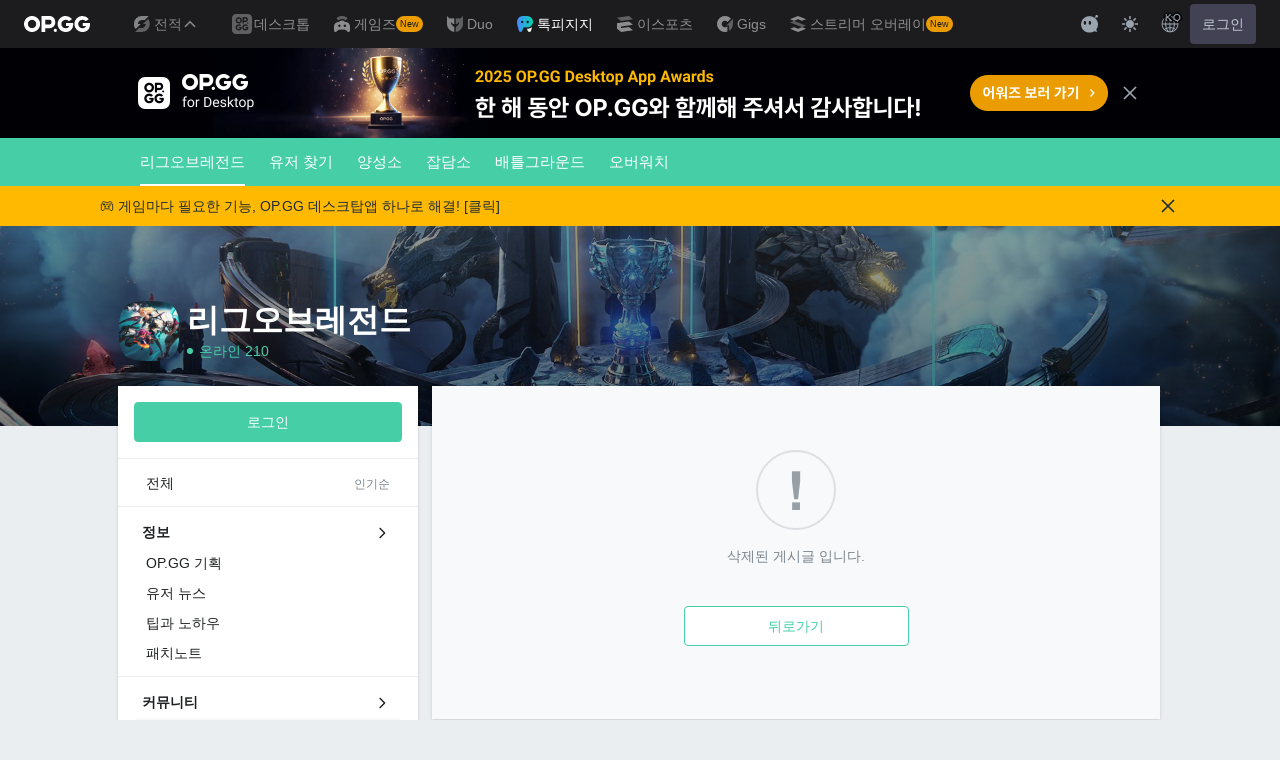

--- FILE ---
content_type: text/html; charset=utf-8
request_url: https://www.google.com/recaptcha/api2/aframe
body_size: 265
content:
<!DOCTYPE HTML><html><head><meta http-equiv="content-type" content="text/html; charset=UTF-8"></head><body><script nonce="5X8xLcyh2JQhgKBsyfou5w">/** Anti-fraud and anti-abuse applications only. See google.com/recaptcha */ try{var clients={'sodar':'https://pagead2.googlesyndication.com/pagead/sodar?'};window.addEventListener("message",function(a){try{if(a.source===window.parent){var b=JSON.parse(a.data);var c=clients[b['id']];if(c){var d=document.createElement('img');d.src=c+b['params']+'&rc='+(localStorage.getItem("rc::a")?sessionStorage.getItem("rc::b"):"");window.document.body.appendChild(d);sessionStorage.setItem("rc::e",parseInt(sessionStorage.getItem("rc::e")||0)+1);localStorage.setItem("rc::h",'1769215853333');}}}catch(b){}});window.parent.postMessage("_grecaptcha_ready", "*");}catch(b){}</script></body></html>

--- FILE ---
content_type: application/javascript; charset=utf-8
request_url: https://fundingchoicesmessages.google.com/f/AGSKWxWLUcvEGIW-0JIDb0BFDd5FdvvbrgP5MjycCMuMyf_sjKF5ztUxxT8HZALiBfS1jBk2p10522LxAHsCwrPNgYCFAhuy9HPvCXLZEi73WmvTO5WxfAVyEWQC4vSuZ_IMuBXuRv4AKCVQl1-OnT6QmxBStsIALiZpgjXVqGhA443DUAJD2yV_LvOVPnSY/_/easyads._764x70_/toigoogleads./banner_125x/guardianleader.
body_size: -1289
content:
window['699f8211-4eb5-4f31-9706-fe611b4e2e3d'] = true;

--- FILE ---
content_type: application/javascript; charset=UTF-8
request_url: https://talk.op.gg/_next/static/chunks/pages/s/%5Bsite_code%5D/%5Bpage_code%5D/%5Bpost_id%5D-d1a639599162f89d.js
body_size: 16033
content:
(self.webpackChunk_N_E=self.webpackChunk_N_E||[]).push([[293],{3542:function(e,t,i){(window.__NEXT_P=window.__NEXT_P||[]).push(["/s/[site_code]/[page_code]/[post_id]",function(){return i(2622)}])},8993:function(e,t,i){"use strict";var n=i(9876),a=i(2983),r=i(3730);t.Z=e=>{let{children:t}=e,[i,o]=(0,a.useState)(!1);return(0,a.useEffect)(()=>(o(!0),()=>o(!1)),[]),i?(0,r.createPortal)((0,n.tZ)(n.HY,{children:t}),document.getElementById("modal-root")):(0,n.tZ)(n.HY,{})}},3888:function(e,t,i){"use strict";var n=i(9876);i(2983);var a=i(2823),r=i(6612),o=i(3774),l=i(1686);t.Z=e=>{let{message:t}=e,i=(0,l.useTranslations)("Common"),{back:o,replace:d,query:{page_code:s,site_code:p}}=(0,a.useRouter)();return(0,n.BX)(c,{children:[(0,n.tZ)("img",{src:"/images/icon-nodata@2x.png",alt:"!",width:80}),(0,n.tZ)("span",{children:t}),(0,n.tZ)(r.zx,{onClick:()=>window.history.state&&window.history.state.idx>0?o():d("/s/".concat(p).concat(s?"/".concat(s):"")),outlined:!0,children:i("back")})]})};let c=(0,o.Z)("div",{target:"e1gosgng0"})('background:var(--gray200);text-align:center;min-height:333px;position:relative;background:var(--gray200);box-shadow:0 1px 3px 0 rgba(0,0,0,0.15);padding-top:64px;padding-bottom:64px;margin-bottom:580px;text-align:center;[data-theme="dark"] &{background-color:var(--white);}> *{display:block;margin:0 auto;}span{margin-top:16px;line-height:20px;font-size:14px;color:var(--gray500);}',r.zx,"{margin-top:40px;width:225px;}")},8715:function(e,t,i){"use strict";var n=i(9876);i(2983);var a=i(628),r=i(874),o=i.n(r),l=i(2823);let c=e=>Object.entries(e).filter(e=>{let[,t]=e;return null!==t}).map(e=>{let[t,i]=e;if("op_page_params"===t){let e=Object.entries(i).filter(e=>{let[t,i]=e;return null!==i}).reduce((e,t)=>{let[i,n]=t;return e[i]=n,e},{});return"var ".concat(t," = ").concat(JSON.stringify(e),";")}return"string"==typeof i||"number"==typeof i||"boolean"==typeof i?"var ".concat(t," = '").concat(i,"';"):Array.isArray(i)?"var ".concat(t," = ").concat(JSON.stringify(i),";"):""}).filter(Boolean).join("\n");t.Z=e=>{var t;let{op_page_main_category:i,op_page_sub_category:r,op_page_detail_category:d,op_page_params:s}=e,{user:p,theme:u}=(0,a.bp)(),m=(0,l.useRouter)(),g=null===(t=m.locale)||void 0===t?void 0:t.split("-")[0],h={op_page_main_category:i,op_page_sub_category:r,op_page_detail_category:d,op_page_params:{...s,user_theme:u||"light"},op_page_language:g,user_member_id:(null==p?void 0:p.id)||null,user_member_plan_ids:(null==p?void 0:p.plan_ids)||null},v=c(h);return(0,n.tZ)(o(),{children:(0,n.tZ)("script",{dangerouslySetInnerHTML:{__html:v}})})}},1057:function(e,t,i){"use strict";i.d(t,{i:function(){return l}});var n=i(1449),a=i(8892),r=i(2983),o=i(628);let l=e=>{let{url:t,onSuccess:i}=e,[l,c]=(0,r.useState)(!1),[d,s]=(0,r.useState)(),{user:p,sendToMember:u}=(0,o.bp)(),m=async e=>{let r=t;if(e&&Object.keys(e).forEach(t=>{r=r.replace("{".concat(t,"}"),e[t])}),c(!0),!p){u();return}try{let e=(await (0,n.ZP)().delete(r)).data;i&&i(e)}catch(e){(0,a.IZ)(e)&&(s(e),(0,n.MM)(e))}finally{c(!1)}};return{destroyData:m,isLoading:l,error:d}}},2133:function(e,t,i){"use strict";var n=i(628),a=i(2823);t.Z=()=>{let e;let{query:{page_code:t}}=(0,a.useRouter)(),{pages:i}=(0,n.bp)();return{pages:i,currentPage:(null==i||i.categories.forEach(i=>{if(i.code===t){e=i;return}i.pages.forEach(i=>{if(i.code===t){e=i;return}})}),e)}}},7135:function(e,t,i){"use strict";i.d(t,{G:function(){return c}});var n=i(628),a=i(1449),r=i(3530),o=i(8892),l=i(2983);let c=e=>{let{url:t,method:i="post",onSuccess:c}=e,[d,s]=(0,l.useState)(!1),[p,u]=(0,l.useState)(),{user:m,sendToMember:g}=(0,n.bp)(),h=async e=>{if(s(!0),!m){g();return}try{let n=(await (0,a.ZP)()({url:t,method:i,data:(0,r.C0)(e)})).data;c&&c(n,e)}catch(e){(0,o.IZ)(e)&&(u(e),(0,a.MM)(e))}finally{s(!1)}};return{storeData:h,isLoading:d,error:p}}},7230:function(e,t,i){"use strict";i.d(t,{D:function(){return d}});var n=i(1449),a=i(8892),r=i(2983),o=i(8129),l=i(628),c=i(5659);let d=e=>{let t=null==e?void 0:e.onSuccess,i=null==e?void 0:e.onError,d=null==e?void 0:e.onProgress,{user:s}=(0,l.bp)(),[p,u]=(0,r.useState)(!1),[m,g]=(0,r.useState)(),[h,v]=(0,r.useState)(0),f=e=>{let t=Math.min(Math.max(e,0),100);v(t),d&&d(t)},_=async(e,r)=>{u(!0),f(0);try{let i=new FormData;i.append("file",e);let a={"Content-Type":"multipart/form-data","x-user":"".concat(null==s?void 0:s.id)};r&&(a["x-opgg-talk-token"]="Bearer ".concat(r),a.Authorization="Bearer ".concat(r));let{data:o}=(await (0,n.ZP)().post("/images",i,{headers:a,onUploadProgress:e=>{if(!e.total)return;let t=Math.round(100*e.loaded/e.total);f(t)}})).data;return f(100),t&&t(),o}catch(e){(0,a.IZ)(e)&&(g(e),"production"===c.Wi&&(0,o.As)("==== 이미지 업로드 실패 ====",JSON.stringify({user:null==s?void 0:s.id,error:e})),i?i(e):(0,n.MM)(e))}finally{u(!1),setTimeout(()=>f(0),300)}};return{storeImage:_,isLoading:p,error:m,uploadProgress:h}}},2622:function(e,t,i){"use strict";i.r(t),i.d(t,{__N_SSP:function(){return eW},default:function(){return eq}});var n=i(9876),a=i(2983),r=i(628),o=i(3774),l=i(4061),c=i(1686),d=i(6612);i(5276);var s=i(3530),p=i(2216),u=i(4863),m=i(5659),g=i(1057),h=i(6049),v=i(2823),f=i(7135),_=i(6442),x=i(9123),y=i.n(x),Z=i(9053);let b=(0,a.forwardRef)((e,t)=>{let{className:i,"data-type":a}=e;return(0,n.tZ)(d.Ld,{width:"16",height:"16",viewBox:"0 0 16 16",fill:"none",xmlns:"http://www.w3.org/2000/svg",className:i,"data-type":a,ref:t,children:(0,n.tZ)("path",{fillRule:"evenodd",clipRule:"evenodd",d:"M5.57684 2.23367C5.66837 2.08825 5.82817 2.00001 6 2.00001H10C10.1718 2.00001 10.3316 2.08825 10.4232 2.23367C10.5147 2.3791 10.5251 2.56134 10.4508 2.71627L9.11748 5.49568C9.03429 5.6691 8.85901 5.77942 8.66667 5.77942H7.33334C7.141 5.77942 6.96572 5.6691 6.88253 5.49568L5.54919 2.71627C5.47487 2.56134 5.48531 2.3791 5.57684 2.23367ZM6.84354 6.89954C6.89124 6.66696 7.09592 6.50001 7.33334 6.50001H8.66667C8.90409 6.50001 9.10877 6.66696 9.15647 6.89954L10.4898 13.3995C10.52 13.5467 10.4824 13.6996 10.3875 13.816C10.2925 13.9325 10.1502 14 10 14H6C5.84978 14 5.70751 13.9325 5.61255 13.816C5.5176 13.6996 5.48002 13.5467 5.5102 13.3995L6.84354 6.89954ZM2.08904 3.71521C2.18245 3.58042 2.33601 3.50001 2.5 3.50001H4.5C4.70002 3.50001 4.88079 3.61921 4.95958 3.80305L5.95958 6.13638C5.99971 6.23003 6.01028 6.33371 5.98986 6.43354L5.23986 10.1002C5.1952 10.3186 5.0114 10.481 4.78921 10.4985C4.56703 10.5159 4.3601 10.3843 4.28184 10.1756L3.37563 7.75901C3.34219 7.66983 3.33491 7.57296 3.35466 7.47978L4 6.16667H3.125C2.91658 6.16667 2.73002 6.03739 2.65684 5.84224L2.03184 4.17557C1.97426 4.02202 1.99563 3.85 2.08904 3.71521ZM13.5 3.50001C13.664 3.50001 13.8176 3.58042 13.911 3.71521C14.0044 3.85 14.0257 4.02202 13.9682 4.17557L13.3432 5.84224C13.27 6.03739 13.0834 6.16667 12.875 6.16667H12L12.6453 7.47978C12.6651 7.57296 12.6578 7.66983 12.6244 7.75901L11.7182 10.1756C11.6399 10.3843 11.433 10.5159 11.2108 10.4985C10.9886 10.481 10.8048 10.3186 10.7601 10.1002L10.0101 6.43354C9.98972 6.33371 10.0003 6.23003 10.0404 6.13638L11.0404 3.80305C11.1192 3.61921 11.3 3.50001 11.5 3.50001H13.5Z"})})});b.displayName="IconWard";var w=i(1824),k=i.n(w),C=i(8993),S=i(8924),B=i(5822),X=e=>{let{className:t,width:i,height:a}=e;return(0,n.BX)(d.Ld,{width:i,height:a,viewBox:"0 0 604 604",fill:"none",xmlns:"http://www.w3.org/2000/svg",className:t,children:[(0,n.BX)("g",{clipPath:"url(#clip0_1294_3010)",children:[(0,n.tZ)("path",{d:"M377.732 484.765L411.155 565.537C420.837 588.88 443.517 604.133 468.849 604C496.569 604 520.973 585.697 528.798 559.171L571.638 413.012C523.626 457.708 459.167 485.03 388.475 485.03C384.894 485.03 381.313 485.03 377.865 484.765H377.732Z",fill:"#202D37"}),(0,n.tZ)("path",{d:"M388.343 0H215.657C96.5551 0 0 96.5551 0 215.657C0 219.371 0.397892 222.82 0.530523 226.533H0C0 276.668 7.16206 326.404 21.2209 374.549L75.3342 559.171C83.1594 585.83 107.563 604 135.283 604C160.483 604 183.296 588.747 192.978 565.537L248.55 431.448H382.772C503.731 431.448 606.387 332.505 604.133 211.679C601.745 94.3004 506.119 0 388.343 0ZM193.906 273.087C168.308 273.087 147.353 252.264 147.353 226.533C147.353 200.803 168.176 179.98 193.906 179.98C219.636 179.98 240.459 200.803 240.459 226.533C240.459 252.264 219.636 273.087 193.906 273.087ZM432.509 250.672H427.071V256.11C427.071 269.505 416.195 280.249 402.932 280.249C389.669 280.249 378.793 269.373 378.793 256.11V250.672H373.355C359.96 250.672 349.216 239.796 349.216 226.533C349.216 213.27 360.092 202.394 373.355 202.394H378.793V196.957C378.793 183.561 389.669 172.818 402.932 172.818C416.195 172.818 427.071 183.693 427.071 196.957V202.394H432.509C445.904 202.394 456.647 213.27 456.647 226.533C456.647 239.796 445.772 250.672 432.509 250.672Z",fill:"url(#paint0_linear_1294_3010)"})]}),(0,n.BX)("defs",{children:[(0,n.BX)("linearGradient",{id:"paint0_linear_1294_3010",x1:"0",y1:"302",x2:"604",y2:"302",gradientUnits:"userSpaceOnUse",children:[(0,n.tZ)("stop",{stopColor:"#4D89FF"}),(0,n.tZ)("stop",{offset:"1",stopColor:"#00D6AE"})]}),(0,n.tZ)("clipPath",{id:"clip0_1294_3010",children:(0,n.tZ)("rect",{width:"604",height:"604",fill:"white"})})]})]})};let z=y()(()=>i.e(439).then(i.bind(i,3439)),{loadableGenerated:{webpack:()=>[3439]}}),L=y()(()=>i.e(686).then(i.bind(i,6686)),{loadableGenerated:{webpack:()=>[6686]}}),N=(0,o.Z)("div",{target:"eo9ph2b0"})("background:var(--white);color:var(--black);box-shadow:0 1px 3px 0 rgba(0,0,0,0.15);margin-bottom:8px;position:relative;",d.I5,"{color:var(--gray500);}"),M=(0,o.Z)("div",{target:"eo9ph2b1"})("padding:24px 16px;background:var(--white);border-bottom:1px solid var(--white400);h1{color:var(--black);font-size:24px;font-weight:400;line-height:36px;word-break:break-all;}small{line-height:18px;font-size:14px;}> div{margin-top:9px;> div{width:100%;display:flex;justify-content:space-between;@media (max-width:768px){flex-direction:column;}}}ul{margin-top:16px;display:flex;gap:8px;",d.zx,"{padding:8px 16px;}}",l.mq[0],"{padding:24px;}",d.I5,"{width:initial;}"),E=(0,o.Z)("div",{target:"eo9ph2b2"})("display:flex;flex-direction:column;"),A=(0,o.Z)("div",{target:"eo9ph2b3"})("width:100%;height:0;position:relative;padding-top:60%;iframe{width:100%;height:100%;top:0;left:0;position:absolute;padding:0;}",l.mq[0],"{iframe{padding:24px 24px 0;}}"),T=(0,o.Z)("div",{target:"eo9ph2b4"})('padding:24px 16px;article{box-sizing:border-box;img{margin:4px 0 10px;box-sizing:border-box;vertical-align:top;max-width:100%;}[data-theme="dark"] &:not([style]){*{color:inherit;}}}',l.mq[0],"{padding:24px;}"),P=(0,o.Z)("div",{target:"eo9ph2b5"})('padding:16px;a{display:block;overflow:hidden;white-space:nowrap;text-overflow:ellipsis;padding:10px 10px 10px 48px;font-size:16px;line-height:19px;border:1px solid var(--gray400);background-color:var(--gray200);background-image:url("/images/icon-url@2x.png");background-size:24px;background-position:top 8px left 16px;background-repeat:no-repeat;}',l.mq[0],"{padding:16px 24px;}"),R=(0,o.Z)("div",{target:"eo9ph2b6"})("display:flex;justify-content:center;align-items:center;padding:12px;border-top-width:1px;border-bottom-width:1px;border-style:solid;border-color:var(--white400);gap:12px;",d.zx,'{display:flex;align-items:center;justify-content:center;min-width:40px;padding:0 12px;svg + span{margin-left:4px;}&:not(:last-of-type){width:88px;}&:last-of-type svg.animate{animation:ward 0.8s 1;animation-fill-mode:forwards;}@keyframes ward{0%{transform:scale(1);}10%{transform:scale(0.2);}60%{transform:scale(1.3);}}&:hover svg{&.up:not([data-type="primary"]) path{fill:var(--main);opacity:0.5;}&.down:not([data-type="danger"]) path{fill:var(--red100);opacity:0.5;}}}'),I=(0,o.Z)("div",{target:"eo9ph2b7"})("display:flex;justify-content:end;align-items:center;padding:16px;background:var(--gray200);gap:16px;",p.nP,"{width:480px;height:auto;position:absolute;top:auto;bottom:40px;left:auto;right:48px;@media (max-width:768px){width:100%;height:100%;position:fixed;top:0;left:0;}}"),O=(0,o.Z)("div",{target:"eo9ph2b8"})("margin-bottom:24px;padding-bottom:24px;border-bottom:1px solid var(--white400);.fa{color:var(--gray500);font-size:12px;margin-left:4px;}> div{display:flex;align-items:center;gap:8px;img{width:40px;height:40px;}p{&:first-of-type{cursor:pointer;}font-size:14px;line-height:22px;span{font-size:12px;color:var(--gray500);margin-left:6px;}}a{font-size:12px;color:var(--blue200);text-decoration:underline;}}"),H=(0,o.Z)("div",{target:"eo9ph2b9"})("display:flex;align-items:center;background:#f0f4ff;padding:8px 12px;margin-bottom:8px;cursor:pointer;p{color:#182e6a;margin-left:12px;font-size:14px;}");var U=e=>{let{data:t,setUserCount:i}=e,o=(0,_.useTalkPusher)(),{trackEvent:l}=(0,h.useGTM)(),{isMobile:p}=(0,B.Z)(),x=(0,c.useTranslations)("Post"),y=(0,v.useRouter)(),{site_code:w,page_code:U}=y.query,{user:G,report:j,setReport:D,sendToMember:W,webview:q}=(0,r.bp)(),J=null==G?void 0:G.roles.includes("admin"),[V,F]=(0,a.useState)(t.vote_score),Y=(0,a.useRef)(t.up_vote_score),K=(0,a.useRef)(t.down_vote_score),$=(0,a.useRef)(t.my_vote_score||0),[Q,ee]=(0,a.useState)(t.has_my_ward),et=((0,S.Z)(),t.content),[ei,en]=(0,a.useState)(""),{storeData:ea,isLoading:er}=(0,f.G)({url:"/posts/".concat(t.id,"/wards"),onSuccess(){l("op_click",{section:"article",event:"post_ward",value:"on"}),ee(!0)}}),{destroyData:eo,isLoading:el}=(0,g.i)({url:"/posts/".concat(t.id,"/wards"),onSuccess(){l("op_click",{section:"article",event:"post_ward",value:"off"}),ee(!1)}}),{storeData:ec,isLoading:ed}=(0,f.G)({url:"/posts/".concat(t.id,"/votes"),onSuccess(e,t){l("op_click",{section:"article",event:"post_vote",value:1===t.score?"up":"down"}),Y.current=e.data.up_vote_score,K.current=e.data.down_vote_score}}),{destroyData:es,isLoading:ep}=(0,g.i)({url:"/posts/".concat(t.id,"/votes"),onSuccess(e){Y.current=e.data.up_vote_score,K.current=e.data.down_vote_score,l("op_click",{section:"article",event:"post_vote",value:"cancel"})}}),{destroyData:eu,isLoading:em}=(0,g.i)({url:"/posts/".concat(t.id),onSuccess(){y.replace("/s/".concat(w,"/").concat(U))}}),eg=async()=>{if(!em){let e=confirm(x("article_delete_confirm"));e&&eu()}},[eh,ev]=(0,a.useState)();(0,a.useEffect)(()=>{if(o)return ev(o.subscribe("post.".concat(t.id))),()=>{if(o){var e;null===(e=o.channel("post.".concat(t.id)))||void 0===e||e.unbind_all(),o.unsubscribe("post.".concat(t.id))}}},[o,t.id]),(0,a.useEffect)(()=>{eh&&(eh.bind("pusher:subscription_count",e=>{let{subscription_count:t}=e;i(t)}),eh.bind("post_vote_updated",e=>{let{data:{data:t}}=e,i=t.up_vote_score,n=t.down_vote_score;i!=Y.current&&ef("up"),n!=K.current&&ef("down"),Y.current=i,K.current=n,F(t.vote_score)}))},[eh]),(0,a.useEffect)(()=>{Y.current=t.up_vote_score,K.current=t.down_vote_score,$.current=t.my_vote_score||0,F(t.vote_score),ee(t.has_my_ward),en(x("talkg_banner_".concat(Math.floor(6*Math.random()+1))))},[t]);let ef=e=>{var t,i;ey.current&&clearTimeout(ey.current),"up"===e?(null==eZ||null===(t=eZ.current)||void 0===t||t.classList.add("animate"),ey.current=setTimeout(()=>{var e;null==eZ||null===(e=eZ.current)||void 0===e||e.classList.remove("animate")},800)):(null==eb||null===(i=eb.current)||void 0===i||i.classList.add("animate"),ey.current=setTimeout(()=>{var e;null==eb||null===(e=eb.current)||void 0===e||e.classList.remove("animate")},800))},e_=e=>{if(ed||ep)return!1;$.current&&$.current===e?($.current=0,es()):($.current=e,ec({score:$.current}),1===e?ef("up"):ef("down"))},ex=()=>{if(er||el)return!1;if(Q)eo();else{var e;ea({}),null===(e=ew.current)||void 0===e||e.classList.add("animate"),setTimeout(()=>{var e;null===(e=ew.current)||void 0===e||e.classList.remove("animate")},800)}},ey=(0,a.useRef)(),eZ=(0,a.useRef)(null),eb=(0,a.useRef)(null),ew=(0,a.useRef)(null),[ek,eC]=(0,a.useState)(!1);return(0,a.useEffect)(()=>{eC(!1),D({visible:!1,type:"posts",id:void 0})},[y]),(0,a.useEffect)(()=>{if(q&&t.content){let e=document.querySelector(".toastui-editor-contents"),t=null==e?void 0:e.querySelectorAll("img");return t&&t.forEach((e,i)=>{e.addEventListener("click",()=>{var e;null===(e=window.ReactNativeWebView)||void 0===e||e.postMessage(JSON.stringify({eventName:"showImageModal",imageUrls:Array.from(t).map(e=>e.src),imageIndex:i}))})}),()=>{t&&t.forEach(e=>{e.removeEventListener("click",()=>{})})}}},[t.content,q]),(0,n.BX)(N,{children:[(0,n.tZ)(C.Z,{children:j.visible&&(0,n.tZ)(z,{onClose:()=>D({visible:!1,type:"posts",id:void 0})})}),(0,n.BX)(M,{children:[(0,n.tZ)("h1",{children:t.title}),(0,n.tZ)("div",{children:(0,n.BX)("div",{children:[(0,n.tZ)(u.SP,{isMobile:p,data:t}),(0,n.BX)(d.I5,{children:[(0,n.BX)("span",{children:[x("view")," ",t.hit_count.toLocaleString()]}),(0,n.BX)("span",{children:[x("comment")," ",t.comment_count.toLocaleString()]}),(0,n.BX)("span",{children:[x("vote")," ",V]})]})]})}),(t.can_delete||t.can_view_edit)&&(0,n.BX)("ul",{children:[t.can_delete&&(0,n.tZ)("li",{children:(0,n.tZ)(d.zx,{onClick:()=>eg(),size:"sm",danger:!0,children:x("delete")})}),t.can_view_edit&&(0,n.tZ)("li",{onClick:()=>y.push("/s/".concat(w,"/").concat(U,"/").concat(t.id,"/edit")),children:(0,n.tZ)(d.zx,{size:"sm",children:x("modify")})})]})]}),J&&(0,n.BX)(n.HY,{children:[(0,n.tZ)(d.i9,{children:(0,n.tZ)(k(),{href:"".concat(m.E5,"/posts/").concat(t.id),locale:!1,target:"_blank",prefetch:!1,children:"관리자 페이지로 이동"})}),t.deleted_at&&(0,n.tZ)(d.i9,{children:"삭제된 게시물입니다 관리자 전용"})]}),ei&&((null==q?void 0:q.device)==="Android"||(null==q?void 0:q.device)==="iOS")&&(0,n.BX)(H,{onClick:()=>{(null==q?void 0:q.device)==="Android"?window.location.href="https://play.google.com/store/apps/details?id=gg.op.talk&hl=ko-KR":(null==q?void 0:q.device)==="iOS"&&(window.location.href="https://apps.apple.com/kr/app/id6475250505?l=ko-KR"),l("op_click",{section:"article",event:"post_download"})},children:[(0,n.tZ)(X,{width:20,height:20}),(0,n.tZ)("p",{children:ei})]}),(0,n.BX)(E,{children:["EMBED"===t.meta.link_type&&t.meta.embed_uri&&(0,n.tZ)(A,{children:(0,n.tZ)("iframe",{src:t.meta.embed_uri,width:"100%",height:"100%",allow:"autoplay",allowFullScreen:!0})}),(0,n.BX)(T,{children:[t.game_stat&&(0,n.tZ)(O,{children:(0,n.BX)("div",{children:[(0,n.tZ)("img",{src:t.game_stat.data.tier_image_uri,width:"40px",alt:t.game_stat.data.tier}),(0,n.BX)("div",{children:[(0,n.BX)("p",{onClick:()=>(0,s.kq)((0,s.LX)(t.game_stat.data),x("copied")),children:[(0,n.tZ)("strong",{children:(0,s.LX)(t.game_stat.data)}),(0,n.tZ)("i",{className:"fa fa-copy"})]}),(0,n.BX)("p",{children:[(0,n.tZ)("strong",{children:"".concat(t.game_stat.data.tier||"Unranked"," ").concat(t.game_stat.data.division||"")}),(0,n.tZ)("span",{children:"".concat(t.game_stat.data.win||0,"W / ").concat(t.game_stat.data.lose||0,"L ").concat(t.game_stat.data.win_rate?"(".concat(Math.floor(100*t.game_stat.data.win_rate),"%)"):"")})]}),(0,n.tZ)(k(),{href:t.game_stat.data.target_url,target:"_blank",children:x("view_stats")})]})]})}),(0,n.tZ)("article",{className:"toastui-editor-contents",dangerouslySetInnerHTML:{__html:et}})]})]}),t.meta.link_uri&&(0,n.tZ)(P,{children:(0,n.tZ)(k(),{href:t.meta.link_uri,target:"_blank",children:t.meta.link_uri})}),(0,n.BX)(R,{children:[(0,n.BX)(d.zx,{onClick:()=>e_(1),disabled:ed||ep,children:[(0,n.tZ)(Z.Z,{ref:eZ,className:"up","data-type":1===$.current?"primary":"default"}),(0,n.tZ)("span",{children:Y.current})]}),(0,n.BX)(d.zx,{onClick:()=>e_(-1),disabled:ed||ep,children:[(0,n.tZ)(Z.Z,{ref:eb,className:"down","data-type":-1===$.current?"danger":"default"}),(0,n.tZ)("span",{children:K.current})]}),(0,n.tZ)(d.zx,{onClick:()=>ex(),disabled:er||el,children:(0,n.tZ)(b,{ref:ew,"data-type":Q?"primary":"default"})})]}),(0,n.BX)(I,{children:[(0,n.tZ)(d.Av,{onClick:()=>window.open("/policies/report-illegal-recording","_blank"),children:(0,n.tZ)("span",{children:x("report_illegal_recording")})}),ek&&(0,n.tZ)(L,{postTitle:t.title,onClose:()=>eC(!1)}),(0,n.BX)(d.Av,{onClick:()=>{eC(!0),l("op_click",{section:"article",event:"share_post"})},children:[(0,n.tZ)("img",{src:"/images/icon-share@2x.png",alt:"share",width:16}),(0,n.tZ)("span",{children:x("share")})]}),(0,n.tZ)(d.Av,{onClick:()=>{if(!G)return W(),!1;D({visible:!0,type:"posts",id:t.id}),l("op_click",{section:"article",event:"report_post"})},children:(0,n.tZ)("span",{children:x("report")})})]})]})},G=i(1449),j=i(3061),D=i(5166),W=i(7705),q=i(1584),J=i(2418);let V=()=>{},F=V(),Y=Object,K=e=>e===F,$=e=>"function"==typeof e,Q=new WeakMap,ee=e=>Y.prototype.toString.call(e),et=(e,t)=>e===`[object ${t}]`,ei=0,en=e=>{let t,i;let n=typeof e,a=ee(e),r=et(a,"Date"),o=et(a,"RegExp"),l=et(a,"Object");if(Y(e)!==e||r||o)t=r?e.toJSON():"symbol"==n?e.toString():"string"==n?JSON.stringify(e):""+e;else{if(t=Q.get(e))return t;if(t=++ei+"~",Q.set(e,t),Array.isArray(e)){for(i=0,t="@";i<e.length;i++)t+=en(e[i])+",";Q.set(e,t)}if(l){t="#";let n=Y.keys(e).sort();for(;!K(i=n.pop());)K(e[i])||(t+=i+":"+en(e[i])+",");Q.set(e,t)}}return t},ea=e=>{if($(e))try{e=e()}catch(t){e=""}let t=e;return[e="string"==typeof e?e:(Array.isArray(e)?e.length:e)?en(e):"",t]},er=e=>ea(e?e(0,null):null)[0],eo=Promise.resolve(),el=(0,q.xD)(j.ZP,e=>(t,i,n)=>{let r;let o=(0,a.useRef)(!1),{cache:l,initialSize:c=1,revalidateAll:d=!1,persistSize:s=!1,revalidateFirstPage:p=!0,revalidateOnMount:u=!1,parallel:m=!1}=n,[,,,g]=D.b.get(D.c);try{(r=er(t))&&(r=W.U+r)}catch(e){}let[h,v,f]=(0,D.z)(l,r),_=(0,a.useCallback)(()=>{let e=(0,D.e)(h()._l)?c:h()._l;return e},[l,r,c]);(0,J.useSyncExternalStore)((0,a.useCallback)(e=>r?f(r,()=>{e()}):()=>{},[l,r]),_,_);let x=(0,a.useCallback)(()=>{let e=h()._l;return(0,D.e)(e)?c:e},[r,c]),y=(0,a.useRef)(x());(0,D.u)(()=>{if(!o.current){o.current=!0;return}r&&v({_l:s?y.current:x()})},[r,l]);let Z=u&&!o.current,b=e(r,async e=>{let a=h()._i,r=h()._r;v({_r:D.U});let o=[],c=x(),[s]=(0,D.z)(l,e),u=s().data,f=[],_=null;for(let e=0;e<c;++e){let[c,s]=(0,D.s)(t(e,m?null:_));if(!c)break;let[h,v]=(0,D.z)(l,c),x=h().data,y=d||a||(0,D.e)(x)||p&&!e&&!(0,D.e)(u)||Z||u&&!(0,D.e)(u[e])&&!n.compare(u[e],x);if(i&&("function"==typeof r?r(x,s):y)){let t=async()=>{let t=c in g;if(t){let e=g[c];delete g[c],x=await e}else x=await i(s);v({data:x,_k:s}),o[e]=x};m?f.push(t):await t()}else o[e]=x;m||(_=x)}return m&&await Promise.all(f.map(e=>e())),v({_i:D.U}),o},n),w=(0,a.useCallback)(function(e,t){let i="boolean"==typeof t?{revalidate:t}:t||{},n=!1!==i.revalidate;return r?(n&&((0,D.e)(e)?v({_i:!0,_r:i.revalidate}):v({_i:!1,_r:i.revalidate})),arguments.length?b.mutate(e,{...i,revalidate:n}):b.mutate()):eo},[r,l]),k=(0,a.useCallback)(e=>{let i;if(!r)return eo;let[,n]=(0,D.z)(l,r);if((0,D.a)(e)?i=e(x()):"number"==typeof e&&(i=e),"number"!=typeof i)return eo;n({_l:i}),y.current=i;let a=[],[o]=(0,D.z)(l,r),c=null;for(let e=0;e<i;++e){let[i]=(0,D.s)(t(e,c)),[n]=(0,D.z)(l,i),r=i?n().data:D.U;if((0,D.e)(r))return w(o().data);a.push(r),c=r}return w(a)},[r,l,w,x]);return{size:x(),setSize:k,mutate:w,get data(){return b.data},get error(){return b.error},get isValidating(){return b.isValidating},get isLoading(){return b.isLoading}}}),ec=e=>{let{getKey:t,onSuccess:i,options:n}=e,{data:a,isValidating:r,error:o,mutate:l,size:c,setSize:d}=el(t,async e=>(await (0,G.ZP)().get(e)).data,{onSuccess:i,revalidateOnFocus:!1,shouldRetryOnError:!1,...n});return{data:a,isValidating:r,error:o,mutate:l,size:c,setSize:d}};var ed=i(3981),es=i(4931),ep=i(7230);let eu=(0,o.Z)("div",{target:"ef5521l0"})('background:var(--gray200);padding:24px 16px;> div{background:var(--white);padding-top:16px;border:1px solid var(--gray400);textarea{width:100%;padding:0 16px 16px;border:none;outline:none;resize:none;font-size:14px;line-height:20px;color:var(--black);background:none;&::placeholder{font-size:14px;line-height:20px;color:var(--gray500);}}input[type="file"]{display:none;}> div{display:flex;justify-content:space-between;border-top:1px solid var(--gray400);',d.zx,"{flex-basis:92px;flex-shrink:0;border-radius:0;.fa{color:#fff;}}> div{display:flex;align-items:center;flex:1;position:relative;padding:0 12px;label{display:block;width:fit-content;}> span{font-size:14px;color:var(--gray500);position:absolute;top:50%;right:12px;transform:translateY(-50%);}}}}"),em=(0,o.Z)("div",{target:"ef5521l1"})("display:flex;align-items:center;justify-content:flex-start;gap:4px;span{font-size:14px;line-height:20px;color:var(--gray500);max-width:120px;overflow:hidden;text-overflow:ellipsis;white-space:nowrap;}",d.hU,"{height:auto;padding:0;background:none;border:none;}");var eg=e=>{let{parentId:t,postId:i,disabled:o,onSubmit:l,onFocus:s,onBlur:p}=e,{setCommentWriteParentId:u}=(0,r.bp)(),m=(0,c.useTranslations)("Post"),{trackEvent:g}=(0,h.useGTM)(),{query:{post_id:_}}=(0,v.useRouter)(),[x]=(0,a.useState)(1e3),y=(0,a.useMemo)(()=>"(".concat(0,"/").concat(x,")"),[x]),[Z,b]=(0,a.useState)(""),[w,k]=(0,a.useState)(""),{storeData:C,isLoading:S}=(0,f.G)({url:"/posts/".concat(i,"/comments"),onSuccess(){l&&l(),N(),g("op_click",{section:"article",event:"comment_write"})}}),{storeImage:B}=(0,ep.D)(),X=async()=>{if(S||o)return!1;if(w||Z)try{var e,i;let n="";w&&(null===(e=z.current)||void 0===e?void 0:e.files)&&(n=(await B(null===(i=z.current)||void 0===i?void 0:i.files[0])).image_uri,console.log(n)),C({content:Z,image_uri:n,parent_id:t})}catch(e){console.log(e)}else alert(m("comment_content"))},z=(0,a.useRef)(null),L=()=>{k(""),z.current&&(z.current.value="")},N=()=>{L(),b(""),u(void 0)};return(0,a.useEffect)(()=>{t||N()},[_]),(0,n.tZ)(eu,{children:(0,n.BX)("div",{children:[(0,n.tZ)("textarea",{name:"content",id:"comment-content",maxLength:x,readOnly:!1,placeholder:m("comment_placeholder"),value:Z,onChange:e=>b(e.target.value),onFocus:s,onBlur:p}),(0,n.tZ)("input",{ref:z,onChange:e=>{let t=e.target.files;console.log(t),t&&t.length>0&&k(t[0].name)},type:"file",id:"imageUri".concat(t||"")}),(0,n.BX)("div",{children:[(0,n.BX)("div",{children:[w?(0,n.BX)(em,{children:[(0,n.tZ)("img",{src:"/images/icon-picture@2x.png",alt:"picture",width:16}),(0,n.tZ)("span",{children:w}),(0,n.tZ)(d.hU,{onClick:L,url:"/images/icon-close@2x.png/",children:(0,n.tZ)(d.qn,{})})]}):(0,n.tZ)("label",{htmlFor:"imageUri".concat(t||""),children:(0,n.BX)(d.Av,{as:"span",children:[(0,n.tZ)("img",{src:"/images/icon-picture@2x.png",alt:"picture",width:16}),(0,n.tZ)("span",{children:m("picture")})]})}),(0,n.tZ)("span",{children:y})]}),(0,n.tZ)(d.zx,{disabled:o||S,primary:!0,onClick:()=>X(),children:S?(0,n.tZ)("i",{className:"fa fa-spinner fa-spin"}):m("write")})]})]})})};let eh=(0,o.Z)("div",{target:"e9s1jxw0"})("padding:20px;display:flex;justify-content:center;align-items:center;background:var(--gray200);.fa{font-size:24px;color:var(--gray500);}");var ev=e=>{let{postUserId:t,data:i,hasMore:o,isValidating:l,onReadMore:p,onSubmit:u}=e,{query:{site_code:h,page_code:f,post_id:_}}=(0,v.useRouter)(),x=(0,c.useTranslations)("Post"),y=(0,c.useTranslations)("Common"),{isMobile:Z}=(0,B.Z)(),{sendToMember:b,webview:w}=(0,r.bp)(),{user:C,commentWriteParentId:S,setCommentWriteParentId:X,setReport:z}=(0,r.bp)(),L=(0,a.useRef)(),{destroyData:N,isLoading:M}=(0,g.i)({url:"/posts/".concat(_,"/comments/{commentId}"),onSuccess(){u()}}),E=e=>{if(L.current=e,!M){let t=confirm(x("comment_delete_confirm"));t&&N({commentId:e})}};return(0,n.BX)("ul",{children:[i.map(e=>{var i,a,r,o,c,p;return(0,n.BX)("li",{id:"comment-".concat(e.id.toString()),children:[(0,n.tZ)("div",{}),(0,n.BX)("div",{children:[(0,n.BX)(d.I5,{children:[(0,n.tZ)("span",{className:"user-name",children:(0,n.BX)(k(),{href:"/s/".concat(h,"/all?user_id=").concat(e.user_id),locale:!1,prefetch:!1,children:[Z?(0,n.tZ)("em",{children:(0,n.tZ)("img",{src:(0,s.T3)(e.user),alt:null==e?void 0:null===(i=e.user)||void 0===i?void 0:null===(a=i.experience)||void 0===a?void 0:a.level.toString(),height:24})}):(0,n.tZ)(es.Z,{content:(0,n.BX)("div",{children:[y("level")," ",null==e?void 0:null===(r=e.user)||void 0===r?void 0:null===(o=r.experience)||void 0===o?void 0:o.level]}),tagName:"em",className:"levelTooltip",arrow:!1,children:(0,n.tZ)("img",{src:(0,s.T3)(e.user),alt:null==e?void 0:null===(c=e.user)||void 0===c?void 0:null===(p=c.experience)||void 0===p?void 0:p.level.toString(),height:24})}),(0,n.tZ)("span",{children:(0,n.tZ)("b",{"data-me":e.user_id===t,children:e.user_name})})]})}),(0,n.tZ)("span",{children:Z?(0,n.tZ)("span",{suppressHydrationWarning:!0,children:(0,ed.wS)(e.created_at)}):(0,n.tZ)(es.Z,{tagName:"span",content:(0,n.tZ)("div",{children:(0,ed.p6)(e.created_at)}),arrow:!1,children:(0,n.tZ)("span",{suppressHydrationWarning:!0,children:(0,ed.wS)(e.created_at)})})})]}),(0,n.BX)("div",{children:[(0,n.tZ)("div",{children:(0,n.BX)("p",{children:[e.mentioned_user_name&&(0,n.tZ)("strong",{children:e.mentioned_user_name}),e.content]})}),e.meta.image_uri&&(0,n.tZ)("img",{src:e.meta.image_uri,alt:""})]}),(0,n.BX)("ul",{children:[e.can_delete&&(0,n.tZ)("li",{children:(0,n.tZ)(d.Av,{color:"var(--red100)",onClick:()=>E(e.id),children:(0,n.tZ)("span",{children:x("delete")})})}),(0,n.tZ)("li",{children:(0,n.tZ)(d.Av,{onClick:()=>{if(!C)return window.location.href="".concat(m.A2).concat(location.pathname),!1;z({visible:!0,type:"comments",id:e.id})},children:(0,n.tZ)("span",{children:x("report_reply")})})}),(0,n.tZ)("li",{children:(0,n.BX)(d.Av,{onClick:()=>{if(!C)return w?(b(),!1):(window.location.href="".concat(m.A2).concat(location.pathname),!1);X(e.id===S?void 0:e.id)},children:[(0,n.tZ)("img",{src:"/images/icon-reply@2x.png",alt:"reply",width:16}),(0,n.tZ)("span",{children:x("write_reply")})]})})]}),S===e.id&&(0,n.tZ)(eg,{postId:parseInt(_),parentId:e.id,disabled:l,onSubmit:()=>u()})]})]},e.id)}),l&&(0,n.tZ)(eh,{children:(0,n.tZ)("i",{className:"fa fa-spinner fa-spin"})}),o&&(0,n.BX)("li",{children:[(0,n.tZ)("div",{}),(0,n.tZ)("div",{children:(0,n.tZ)(d.Av,{disabled:l,onClick:()=>p(),children:x("read_more_comments")})})]})]})};let ef=(0,o.Z)("li",{target:"e3b3w7i0"})("width:100%;display:flex;flex-wrap:wrap;p{white-space:pre-line;}> div{width:100%;display:flex;padding:12px 12px 12px 0;> div:nth-of-type(1){padding-top:4px;display:flex;flex-direction:column;flex-basis:64px;flex-shrink:0;justify-content:flex-start;align-items:center;gap:4px;text-align:center;",d.zx,'{display:flex;justify-content:center;align-items:center;width:20px;height:20px;padding:0;border:none;background:none;&:hover{background:none;svg{&.up:not([data-type="primary"]) path{fill:var(--main);opacity:0.5;}&.down:not([data-type="danger"]) path{fill:var(--red100);opacity:0.5;}}}}}}> div,> ul > li{div:nth-of-type(2){width:100%;overflow:hidden;> div:nth-of-type(2){margin-top:8px;max-height:400px;overflow:auto;white-space:normal;word-break:break-all;strong{display:inline-block;font-weight:normal;font-size:14px;line-height:20px;padding:0 2px;background:#d1f2e8;color:#16ae81;margin-right:4px;}div{white-space:pre-line;word-break:break-all;font-size:14px;line-height:20px;color:var(--black);}img{max-width:100%;max-height:400px;margin-top:4px;}}',eu,"{padding:0;}ul + ",eu,"{margin-top:8px;}}ul{margin-top:8px;display:flex;align-items:center;gap:24px;",d.Av,' span{line-height:24px;}}}> ul{width:100%;> li{width:100%;position:relative;> div{width:100%;padding:12px 12px 12px 92px;background:var(--gray200);&:first-of-type{position:absolute;content:"";width:12px;height:12px;top:12px;left:64px;padding:0;border-left:1px solid var(--gray300);border-bottom:1px solid var(--gray300);z-index:10;}}}}',d.I5,'{width:auto;max-width:100%;margin-top:0;.user-name{flex:1;overflow:hidden;text-overflow:ellipsis;white-space:nowrap;line-height:1;a > span{display:inline-flex;white-space:nowrap;overflow:hidden;line-height:16px;b{overflow:hidden;text-overflow:ellipsis;}}}b{color:var(--black);@media screen and (max-width:300px){max-width:100px;overflow:hidden;white-space:nowrap;text-overflow:ellipsis;display:inline-block;}&[data-me="true"]{color:var(--main);}}}'),e_=(0,o.Z)("p",{target:"e3b3w7i1"})("font-size:10px;line-height:20px;padding:4px;margin-bottom:",e=>e.forUser?"0":"4px",";font-size:",e=>e.forUser?"14px":"10px",";background:",e=>e.forUser?"transparent":"#fee",";text-align:",e=>e.forUser?"left":"center",";color:",e=>e.forUser?"#8b99a6":"var(--red300)",";");var ex=e=>{var t,i,o,l,p,u,_;let{postUserId:x,data:y,mutate:b}=e,{query:{post_id:w,site_code:C,page_code:S}}=(0,v.useRouter)(),{trackEvent:X}=(0,h.useGTM)(),z=(0,c.useTranslations)("Post"),L=(0,c.useTranslations)("Common"),{isMobile:N}=(0,B.Z)(),{user:M,commentWriteParentId:E,setCommentWriteParentId:A,setReport:T,sendToMember:P,webview:R}=(0,r.bp)(),[I,O]=(0,a.useState)(!1),[H,U]=(0,a.useState)(y.has_more_children),{data:G,mutate:j,isValidating:D,size:W,setSize:q}=ec({getKey:(e,t)=>!I||(null==t?void 0:t.data.length)<=0?null:"/posts/".concat(w,"/comments/").concat(y.id,"/children?page=").concat(e+1,"&offset=",0,"&limit=50"),onSuccess(e){var t;let i=null===(t=e.slice(-1)[0])||void 0===t?void 0:t.meta;i&&i.current_page===i.last_page?U(!1):U(!0)}}),J=(0,a.useMemo)(()=>I&&G?G.map(e=>e.data).flat():y.children,[G,y]),V=()=>{O(!0),j()},F=null==M?void 0:M.roles.includes("admin"),[Y,K]=(0,a.useState)(y.vote_score),$=(0,a.useRef)(y.my_vote_score||0),{storeData:Q,isLoading:ee}=(0,f.G)({url:"/posts/".concat(w,"/comments/").concat(y.id,"/votes"),onSuccess(e,t){X("op_click",{section:"article",event:"comment_vote",value:1===t.score?"up":"down"}),K(e.data.vote_score)}}),{destroyData:et,isLoading:ei}=(0,g.i)({url:"/posts/".concat(w,"/comments/").concat(y.id,"/votes"),onSuccess(e){K(e.data.vote_score),X("op_click",{section:"article",event:"comment_vote",value:"cancel"})}}),{destroyData:en,isLoading:ea}=(0,g.i)({url:"/posts/".concat(w,"/comments/").concat(y.id),onSuccess(){b()}}),er=(0,a.useRef)(null),eo=(0,a.useRef)(null),el=e=>{var t,i,n,a;if(ee||ei)return!1;null==er||null===(t=er.current)||void 0===t||t.classList.remove("animate"),null==eo||null===(i=eo.current)||void 0===i||i.classList.remove("animate"),$.current&&$.current===e?($.current=0,et()):($.current=e,Q({score:$.current}),1===e?null==er||null===(n=er.current)||void 0===n||n.classList.add("animate"):null==eo||null===(a=eo.current)||void 0===a||a.classList.add("animate"))};(0,a.useEffect)(()=>{$.current=y.my_vote_score||0,K(y.vote_score),I?j():U(y.has_more_children)},[y]);let ep=async()=>{if(!ea){let e=confirm(z("comment_delete_confirm"));e&&en()}};return(0,n.BX)(ef,{id:"comment-".concat(y.id.toString()),children:[(0,n.BX)("div",{children:[(0,n.BX)("div",{children:[(0,n.tZ)(d.zx,{onClick:()=>el(1),disabled:!!y.deleted_at||ee||ei,children:(0,n.tZ)(Z.Z,{ref:er,className:"up","data-type":1===$.current?"primary":"default"})}),(0,n.tZ)("span",{children:Y}),(0,n.tZ)(d.zx,{onClick:()=>el(-1),disabled:!!y.deleted_at||ee||ei,children:(0,n.tZ)(Z.Z,{ref:eo,className:"down","data-type":-1===$.current?"danger":"default"})})]}),(0,n.BX)("div",{children:[(0,n.BX)(d.I5,{children:[(0,n.tZ)("span",{className:"user-name",children:(0,n.BX)(k(),{href:"/s/".concat(C,"/all?user_id=").concat(y.user_id),locale:!1,prefetch:!1,children:[N?(0,n.tZ)("em",{children:(0,n.tZ)("img",{src:(0,s.T3)(y.user),alt:null==y?void 0:null===(t=y.user)||void 0===t?void 0:null===(i=t.experience)||void 0===i?void 0:i.level.toString(),height:24})}):(0,n.tZ)(es.Z,{content:(0,n.BX)("div",{children:[L("level")," ",null==y?void 0:null===(o=y.user)||void 0===o?void 0:null===(l=o.experience)||void 0===l?void 0:l.level]}),tagName:"em",className:"levelTooltip",arrow:!1,children:(0,n.tZ)("img",{src:(0,s.T3)(y.user),alt:null==y?void 0:null===(p=y.user)||void 0===p?void 0:null===(u=p.experience)||void 0===u?void 0:u.level.toString(),height:24})}),(0,n.tZ)("span",{children:(0,n.tZ)("b",{"data-me":y.user_id===x,children:y.user_name})})]})}),N?(0,n.tZ)("span",{suppressHydrationWarning:!0,children:(0,ed.wS)(y.created_at)}):(0,n.tZ)(es.Z,{tagName:"span",content:(0,n.tZ)("div",{children:(0,ed.p6)(y.created_at)}),arrow:!1,children:(0,n.tZ)("span",{suppressHydrationWarning:!0,children:(0,ed.wS)(y.created_at)})})]}),y.deleted_at&&(0,n.tZ)(e_,{forUser:!F,children:F?"".concat(z("comment_deleted")):"".concat(z("comment_deleted_user"))}),(!y.deleted_at||y.deleted_at&&F)&&(0,n.BX)("div",{children:[(0,n.tZ)("div",{children:(0,n.tZ)("p",{children:y.content})}),(null===(_=y.meta)||void 0===_?void 0:_.image_uri)&&(0,n.tZ)("img",{src:y.meta.image_uri,alt:""})]}),(0,n.BX)("ul",{children:[y.can_delete&&(0,n.tZ)("li",{onClick:ep,children:(0,n.tZ)(d.Av,{color:"var(--red100)",children:(0,n.tZ)("span",{children:z("delete")})})}),!y.deleted_at&&(0,n.BX)(n.HY,{children:[(0,n.tZ)("li",{children:(0,n.tZ)(d.Av,{onClick:()=>{if(!M)return window.location.href="".concat(m.A2).concat(location.pathname),!1;T({visible:!0,type:"comments",id:y.id})},children:(0,n.tZ)("span",{children:z("report_reply")})})}),(0,n.tZ)("li",{children:(0,n.BX)(d.Av,{onClick:()=>{if(!M)return R?(P(),!1):(window.location.href="".concat(m.A2).concat(location.pathname),!1);A(y.id===E?void 0:y.id)},children:[(0,n.tZ)("img",{src:"/images/icon-reply@2x.png",alt:"reply",width:16}),(0,n.tZ)("span",{children:z("write_reply")})]})})]})]})]})]}),E===y.id&&(0,n.tZ)("ul",{children:(0,n.BX)("li",{children:[(0,n.tZ)("div",{}),(0,n.tZ)("div",{children:(0,n.tZ)(eg,{postId:parseInt(w),parentId:y.id,onSubmit:V})})]})}),(0,n.tZ)(ev,{id:y.id,postUserId:x,data:J,hasMore:H,isValidating:D,onReadMore:()=>{if(!M){P(),X("op_click",{section:"article",event:"force_login_reply"});return}O(!0),q(W+1)},onSubmit:V})]},y.id)},ey=e=>{let{children:t,as:i,rootMargin:r=0,treshold:o,visibleOnLoad:c,sticky:d=!1,fragment:s=!1}=e,p=(0,a.useRef)(null),[u,m]=(0,a.useState)(c||!0);return(0,a.useEffect)(()=>{let e=new IntersectionObserver(e=>{e.forEach(e=>{if(e.isIntersecting)m(!0);else{if(!1===c){m(e.boundingClientRect.top+r>0);return}m(!1)}})},{rootMargin:"".concat(r,"px")||0,threshold:o||0});return p.current&&e.observe(p.current),()=>{p.current&&e.unobserve(p.current)}},[r,o]),s?(0,n.BX)(n.HY,{children:[(0,n.tZ)("div",{ref:p}),(0,n.tZ)("div",{"data-in-view":u,style:{position:d?"sticky":"fixed",top:0,zIndex:l.W5[0]},children:t})]}):(0,n.BX)(eZ,{as:i,sticky:d,children:[(0,n.tZ)("div",{ref:p}),(0,n.tZ)("div",{"data-in-view":u,children:t})]})};let eZ=(0,o.Z)("div",{target:"e41mhj00"})('position:relative;[data-in-view="false"]{z-index:',l.W5[0],";position:",e=>e.sticky?"sticky":"fixed",";top:0;}");var eb=i(8129);let ew=(0,o.Z)("div",{target:"e1kputvh0"})("background:var(--white);color:var(--black);box-shadow:0 1px 3px 0 rgba(0,0,0,0.15);margin-bottom:8px;position:relative;"),ek=(0,o.Z)("div",{target:"e1kputvh1"})("width:100%;display:flex;justify-content:space-between;align-items:center;padding:16px;background-color:var(--white);> div{display:flex;align-items:center;line-height:20px;> h2{font-size:18px;}> span{margin-left:8px;color:var(--gray500);font-size:14px;em{font-style:normal;color:var(--main200);}}",d.Av,"{.fa,.far{color:var(--gray500);margin-right:6px;}}",d.Av," + ",d.Av,'{margin-left:16px;}}[data-in-view="false"] &{',l.Wn,";",l.mq[0],"{width:728px;}}"),eC=(0,o.Z)("div",{target:"e1kputvh2"})("padding:0 16px;border-bottom:1px solid var(--white400);",d.zx,'{font-size:16px;line-height:1;border:none;background:none;padding:16px;height:auto;position:relative;&[data-active="true"]{color:var(--main200);&::before{content:"";position:absolute;bottom:0;left:0;width:100%;height:3px;background:var(--main200);}}}'),eS=(0,o.Z)("div",{target:"e1kputvh3"})("display:flex;flex-direction:column;> li + li{border-top:1px solid var(--gray400);}i{width:24px;height:24px;}"),eB=(0,o.Z)("button",{target:"e1kputvh4"})("width:100%;height:56px;color:var(--gray500);box-shadow:0 1px 3px 0 rgba(0,0,0,0.15);margin-top:8px;.fa{font-size:24px;color:var(--gray500);}"),eX=(0,o.Z)("div",{target:"e1kputvh5"})("padding:32px 0;display:flex;flex-direction:column;justify-content:center;align-items:center;img{width:40px;height:40px;}p{margin-top:8px;font-size:14px;color:var(--gray500);}"),ez=(0,o.Z)("div",{target:"e1kputvh6"})("width:40px;height:40px;display:flex;justify-content:center;align-items:center;font-size:24px;margin:16px auto;.far{color:var(--gray500);}"),eL=(0,o.Z)("span",{target:"e1kputvh7"})("color:var(--blue200);.far{margin-right:2px !important;color:var(--blue200) !important;}");var eN=e=>{let{postUserId:t,data:i,meta:o}=e,{query:{post_id:l,"comment-page":s}}=(0,v.useRouter)(),{trackEvent:p}=(0,h.useGTM)(),{user:u,sendToMember:m,webview:g}=(0,r.bp)(),f=(0,c.useTranslations)("Post"),[x]=(0,a.useState)([{id:"popular",label:"sortPopular"},{id:"recent",label:"sortLatest"}]),[y,Z]=(0,a.useState)("popular"),[b,w]=(0,a.useState)(!1),{data:k,mutate:C,isValidating:S,size:B,setSize:X}=ec({getKey:(e,t)=>(null==t?void 0:t.data.length)<=0?null:"/posts/".concat(l,"/comments?page=").concat(e+1,"&sort=").concat(y,"&limit=50"),onSuccess(e){var t;let i=null===(t=e.slice(-1)[0])||void 0===t?void 0:t.meta;E(i.count),i&&i.current_page===i.last_page?N(!1):N(!0)},options:{initialSize:parseInt(s)||1}}),z=()=>{C()},[L,N]=(0,a.useState)((null==o?void 0:o.current_page)!==(null==o?void 0:o.last_page)),[M,E]=(0,a.useState)(0),[A,T]=(0,a.useState)(!1),[P,R]=(0,a.useState)(),[I,O]=(0,a.useState)(),[H,U]=(0,a.useState)(!1),[G,j]=(0,a.useState)(1),[D,W]=(0,a.useState)(0);(0,a.useEffect)(()=>{T(!0)},[]);let q=(0,_.useTalkPusher)();(0,a.useEffect)(()=>{if(q){try{R(q.subscribe("post.".concat(l)))}catch(e){(0,eb.As)("Failed to subscribe post.".concat(l),JSON.stringify(e))}return()=>{if(q)try{var e,t;null===(e=q.channel("post.".concat(l)))||void 0===e||e.unbind_all(),q.unsubscribe("post.".concat(l)),null===(t=q.channel("post.".concat(l,".comments.typing")))||void 0===t||t.unbind_all(),q.unsubscribe("post.".concat(l,".comments.typing"))}catch(e){(0,eb.As)("Failed to clear channel in ".concat(l),JSON.stringify(e))}}}},[q,l]),(0,a.useEffect)(()=>{if(P)try{P.bind("post_comment_updated",e=>{let{data:{data:t}}=e;if(document.getElementById("comment-".concat(t.comment_id)))return!1;E(t.comment_count)})}catch(e){(0,eb.As)("Failed to bind post_comment_updated to post.".concat(l),JSON.stringify(e))}},[P]),(0,a.useEffect)(()=>{if(I)try{I.bind("pusher:subscription_count",e=>{let{subscription_count:t}=e;j(t)})}catch(e){(0,eb.As)("Failed to bind pusher:subscription_count to post.".concat(l,".comments.typing"),JSON.stringify(e))}},[I]),(0,a.useEffect)(()=>{A&&z()},[y]),(0,a.useEffect)(()=>{A&&Z("popular")},[i]);let J=(0,a.useMemo)(()=>{let e=null==k?void 0:k.map(e=>e.data).flat();return(W(null==e?void 0:e.length),u)?e:null==e?void 0:e.splice(0,3)},[k,i]);(0,a.useEffect)(()=>{let e=document.location.hash;if(e.startsWith("#comment-")&&s){let t=document.getElementById(e.split("#")[1]);t&&!b&&(null==t||t.classList.add("highlight"),setTimeout(()=>{let e=t.getBoundingClientRect().top,i=e+window.scrollY-52;window.scrollTo({top:i})},1),w(!0))}},[J]),(0,a.useEffect)(()=>{if(g&&J&&(null==J?void 0:J.length)>0){let e=document.querySelectorAll(".comment-contents img");return e.forEach(e=>{e.addEventListener("click",()=>{let t=e.src;if(t){var i;null===(i=window.ReactNativeWebView)||void 0===i||i.postMessage(JSON.stringify({eventName:"showImageModal",imageUrls:[t],imageIndex:0}))}})}),()=>{e.forEach(e=>{e.removeEventListener("click",()=>{})})}}},[J,g]);let V=(0,a.useMemo)(()=>{var e;return k?null===(e=k[(null==k?void 0:k.length)-1])||void 0===e?void 0:e.meta:o},[k]),F=(0,a.useMemo)(()=>M-V.count>0,[M,V]),Y=(0,a.useMemo)(()=>V.last_page-V.current_page>0,[V]);return(0,n.tZ)(n.HY,{children:(0,n.BX)(ew,{children:[(0,n.tZ)(ey,{rootMargin:-48,visibleOnLoad:!0,sticky:!0,fragment:!0,log:!0,children:(0,n.BX)(ek,{children:[(0,n.BX)("div",{children:[(0,n.tZ)("h2",{children:f("comment")}),(0,n.BX)("span",{children:["".concat(f("total")," "),(0,n.tZ)("em",{children:V.count})," ".concat(f("total_unit"))]}),H&&(0,n.BX)(n.HY,{children:[(0,n.tZ)("span",{className:"comment-typing",children:(0,n.tZ)("span",{className:"loader"})}),(0,n.tZ)("span",{children:"".concat(G).concat(f("typing"))})]})]}),(0,n.tZ)("div",{children:(0,n.BX)(d.Av,{onClick:()=>z(),children:[S?(0,n.tZ)("i",{className:"fa fa-spinner fa-spin"}):F?(0,n.BX)(eL,{children:[(0,n.tZ)("i",{className:"far fa-comment-medical"}),"+".concat(M-V.count," ")]}):(0,n.tZ)("i",{className:"far fa-sync-alt"}),(0,n.tZ)("span",{children:F?f("new_comment"):f("refresh")})]})})]})}),u&&(0,n.tZ)(eg,{postId:parseInt(l),onSubmit:()=>{Z("recent"),z()},disabled:S,onFocus:()=>{if(U(!0),q)try{O(q.subscribe("post.".concat(l,".comments.typing")))}catch(e){(0,eb.As)("Failed to subscribe post.".concat(l,".comments.typing"),JSON.stringify(e))}},onBlur:()=>{if(U(!1),q&&I)try{I.unbind_all(),I.unsubscribe()}catch(e){(0,eb.As)("Failed to clear comment channel in ".concat(l),JSON.stringify(e))}}}),(null==J?void 0:J.length)>1&&(0,n.tZ)(eC,{children:x.map((e,t)=>(0,n.tZ)(d.zx,{onClick:()=>{p("op_click",{section:"article",event:"sort_comment",value:e.label}),Z(e.id)},"data-active":y===e.id,children:f(e.label)},t))}),(0,n.BX)(eS,{className:"comment-contents",children:[S&&(!J||(null==J?void 0:J.length)<1)&&(0,n.tZ)(ez,{children:(0,n.tZ)("i",{className:"far fa-spinner fa-spin"})}),S||J&&!(J.length<1)?(0,n.tZ)("ul",{children:null==J?void 0:J.map(e=>(0,n.tZ)(ex,{postUserId:t,data:e,mutate:z},e.id))}):(0,n.BX)(eX,{children:[(0,n.tZ)("img",{src:"/images/icon-comment@3x.png",alt:"comments"}),(0,n.tZ)("p",{children:f("no_comments")})]})]}),!u&&!!D&&D>3&&(0,n.tZ)(eB,{onClick:()=>{m(),p("op_click",{section:"article",event:"force_login_comment"})},children:(0,n.tZ)(n.HY,{children:f("read_more_comments")})}),u&&L&&Y&&(0,n.tZ)(eB,{disabled:S,onClick:()=>{p("op_click",{section:"article",event:"more_comment"}),X(B+1)},children:S?(0,n.tZ)("i",{className:"fa fa-spinner fa-spin"}):(0,n.tZ)(n.HY,{children:f("read_more_comments")})})]})})},eM=i(6766),eE=i(4378),eA=i(2133),eT=()=>{let{query:e,push:t}=(0,v.useRouter)(),{currentPage:i}=(0,eA.Z)(),{trackEvent:o}=(0,h.useGTM)(),{setRealTimeVote:l}=(0,r.bp)(),[s,p]=(0,a.useState)(e.page||1),g=(0,c.useTranslations)("Post"),{isValidating:f,error:_,mutate:x}=(0,eE.i)({url:"/posts?".concat((0,eM.stringify)(e),"&page=").concat(s),onSuccess:e=>{Z(e),l({})},options:{revalidateOnMount:!1}});(0,a.useEffect)(()=>{x()},[]);let[y,Z]=(0,a.useState)({data:[],meta:{current_page:1}});return(null==y?void 0:y.data.length)===0?null:_?(m.Mw||console.log(_),null):(0,n.BX)(d.WG,{id:"related_posts",children:[(0,n.BX)(eP,{loading:f.toString(),children:[f&&(0,n.tZ)("i",{className:"fa fa-spinner fa-spin"}),null==y?void 0:y.data.map(e=>(0,n.tZ)(u.ZP,{data:e,onClick:()=>{o("op_click",{section:"article",event:"board_link"})},viewType:(null==i?void 0:i.type)||"ALL"},e.id))]}),(null==y?void 0:y.meta)&&y.data.length>0&&(0,n.BX)(d.ax,{children:[(null==y?void 0:y.meta.current_page)>1&&(0,n.BX)(d.zx,{onClick:()=>{p((null==y?void 0:y.meta.current_page)-1),o("op_click",{section:"article",event:"post_pagination",value:"previous"})},children:[(0,n.tZ)("img",{src:"/images/icon-arrow-left@2x.png",alt:"",height:24}),g("previous")]}),(0,n.BX)(d.zx,{onClick:()=>{p((null==y?void 0:y.meta.current_page)+1),t("#related_posts"),o("op_click",{section:"article",event:"post_pagination",value:"next"})},children:[g("next"),(0,n.tZ)("img",{src:"/images/icon-arrow-right@2x.png",alt:"",height:24})]})]})]})};let eP=(0,o.Z)("div",{target:"e1ojefmg0"})("background-color:var(--white);");var eR=i(8375),eI=i(3603),eO=i(5183),eH=i(8715),eU=i(3888),eG=i(874),ej=i.n(eG),eD=i(3713),eW=!0,eq=e=>{let{post:t,comments:i}=e,{query:{site_code:o,page_code:l}}=(0,v.useRouter)(),{setReadPosts:d,pages:p}=(0,r.bp)(),{isMobile:u}=(0,B.Z)(),g=(0,c.useTranslations)("Post"),{setErrorAndClearTimeout:h}=(0,eD.useErrorContext)(),[f,_]=(0,a.useState)(0);if((0,a.useEffect)(()=>{if(t.message){h(t.message,0);return}d(String(t.data.id))},[t]),t.message)return(0,n.tZ)(eU.Z,{message:t.message});let x=(0,s.X1)(p),y=(0,s.qx)(x,"code",l),Z="".concat(m.VU,"/s/").concat(o,"/").concat(l,"/").concat(t.data.id,"/").concat(encodeURI(t.data.title));return(0,n.BX)(n.HY,{children:[(0,n.BX)(ej(),{children:[(0,n.tZ)("title",{children:"".concat(t.data.title," - OP.GG")}),(0,n.tZ)("link",{rel:"canonical",href:Z}),(0,n.tZ)("meta",{property:"article:published_time",content:t.data.created_at}),(0,n.tZ)("meta",{property:"article:modified_time",content:t.data.modified_at||""}),(0,n.tZ)("meta",{property:"article:author",content:t.data.user_name}),(0,n.tZ)("meta",{property:"article:section",content:null==y?void 0:y.name}),(0,n.tZ)("meta",{property:"article:tag",content:"".concat(t.data.title,", ").concat(null==y?void 0:y.name)}),(0,n.tZ)("meta",{property:"og:title",content:t.data.title},"og:title"),(0,n.tZ)("meta",{property:"og:description",content:t.data.content?t.data.content.replaceAll(/<\/?[^>]+(>|$)/g,"").replaceAll("&nbsp;"," ").replaceAll("\n"," ").substring(0,300):"OP.GG Talk"},"og:description"),(0,n.tZ)("meta",{property:"og:site_name",content:"OP.GG Talk"},"og:name"),(0,n.tZ)("meta",{property:"og:url",content:Z},"og:url"),(0,n.tZ)("meta",{property:"og:locale",content:"ko-KR"},"og:locale"),t.data.meta.image_uri?(0,n.tZ)("meta",{property:"og:image",content:t.data.meta.image_uri},"og:image"):(0,n.tZ)("meta",{property:"og:image",content:"".concat(m.VU,"/images/thumbnail_opggtalk.png")},"og:image"),"EMBED"===t.data.meta.link_type?(0,n.BX)(n.HY,{children:[(0,n.tZ)("meta",{property:"og:type",content:"video.other"},"og:type"),(0,n.tZ)("meta",{property:"og:video",content:t.data.meta.embed_uri||""},"og:video"),(0,n.tZ)("meta",{property:"video:tag",content:"".concat(t.data.title,", ").concat(null==y?void 0:y.name)},"video:tag")]}):(0,n.tZ)(n.HY,{children:(0,n.tZ)("meta",{property:"og:type",content:"article"},"og:type")}),(0,n.tZ)("meta",{name:"twitter:title",content:t.data.title},"twitter:title"),(0,n.tZ)("meta",{name:"twitter:site",content:null==y?void 0:y.name},"twitter:site"),(0,n.tZ)("meta",{name:"twitter:url",content:Z},"twitter:url"),t.data.meta.image_uri&&(0,n.tZ)("meta",{name:"twitter:image",content:t.data.meta.image_uri},"twitter:image"),(0,n.tZ)("meta",{name:"twitter:image",content:"".concat(m.VU,"/images/thumbnail_opggtalk.png")}),(0,n.tZ)("script",{type:"application/ld+json",dangerouslySetInnerHTML:(()=>{let e={"@context":"https://schema.org","@type":"Article",headline:(0,s.vJ)(t.data.title),datePublished:t.data.created_at,author:[{"@type":"Person",name:t.data.user_name,url:"".concat(m.VU,"/s/").concat(o,"/all?q=").concat(t.data.user_id,"&amp;target=user_id")}]};return t.data.meta.image_uri&&(e.image=t.data.meta.image_uri),t.data.modified_at&&(e.dateModified=t.data.modified_at),{__html:JSON.stringify(e)}})()},"product-jsonld")]}),u&&(0,n.tZ)(eR.dW,{mobile:!0,styles:{marginTop:8},id:"div-gpt-ad-1728257555864-0",adUnit:"/114726905/NEW_OP.GG_Talk_Mobile_Dynamic",sizes:[[320,50],[320,100]]}),(0,n.tZ)(eH.Z,{op_page_main_category:"post_view",op_page_sub_category:(null==o?void 0:o.toString())||null,op_page_detail_category:(null==l?void 0:l.toString())||null,op_page_params:{post_id:t.data.id.toString()||null,post_deleted:!!t.data.deleted_at}}),(0,n.tZ)(U,{data:t.data,setUserCount:_}),u?(0,n.tZ)(eR.dW,{mobile:!0,id:"div-gpt-ad-1728257478727-0",adUnit:"/114726905/NEW_OP.GG_Talk_Mobile_Dynamic_3",sizes:[[320,50],[320,100]]}):(0,n.tZ)(eR.dW,{id:"div-gpt-ad-1728257103293-0",sizes:[728,90],adUnit:"/114726905/Talk_Main_PC_BeforeComment_728x90"}),u&&(0,n.tZ)(eI.Z,{count:5}),(0,n.BX)("div",{children:[t.data.allows_comment?(0,n.tZ)(eN,{postUserId:t.data.user_id,data:i.data,meta:i.meta}):(0,n.tZ)(ew,{children:(0,n.BX)(eX,{children:[(0,n.tZ)("img",{src:"/images/icon-comment@3x.png",alt:"comments"}),(0,n.tZ)("p",{children:g("cant_write_comment")})]})}),u?(0,n.tZ)(eR.dW,{mobile:!0,id:"div-gpt-ad-1728257321792-0",adUnit:"/114726905/NEW_OP.GG_Talk_Mobile_Dynamic_2",sizes:[[320,50],[320,100]]}):(0,n.tZ)(eR.dW,{id:"div-gpt-ad-1728256946714-0",sizes:[728,90],adUnit:"/114726905/Talk_Main_PC_AfterComment_728x90"}),(0,n.tZ)(eT,{})]}),f>0&&(0,n.tZ)(eO.pk,{count:f})]})}},5276:function(){}},function(e){e.O(0,[774,567,179],function(){return e(e.s=3542)}),_N_E=e.O()}]);